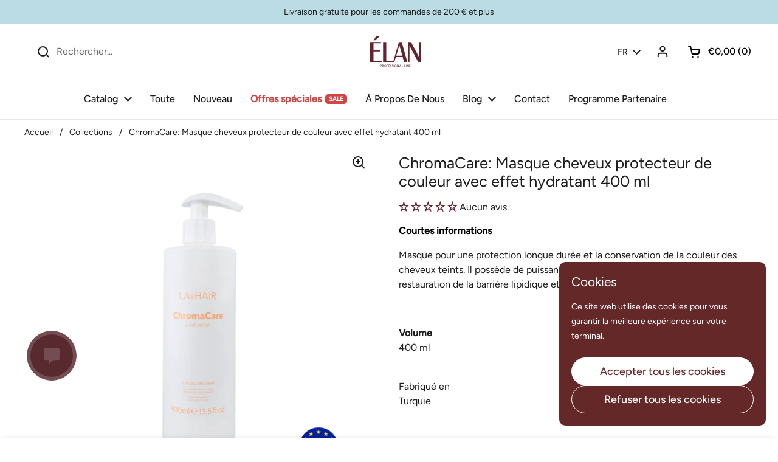

--- FILE ---
content_type: image/svg+xml
request_url: https://elancosmetics.net/cdn/shop/files/logo-elan.svg?v=1701951325
body_size: 404
content:
<?xml version="1.0" encoding="utf-8"?>
<!-- Generator: Adobe Illustrator 24.1.2, SVG Export Plug-In . SVG Version: 6.00 Build 0)  -->
<svg version="1.1" id="Слой_1" xmlns="http://www.w3.org/2000/svg" xmlns:xlink="http://www.w3.org/1999/xlink" x="0px" y="0px"
	 viewBox="0 0 140 84" style="enable-background:new 0 0 140 84;" xml:space="preserve">
<style type="text/css">
	.st0{fill:#64242E;}
</style>
<g>
	<polygon class="st0" points="0.09,70.2 0.09,15.44 29.98,15.44 29.98,19.02 9.13,19.02 9.13,38.11 26.84,38.11 26.84,41.53 
		9.13,41.53 9.13,66.78 33.04,66.78 33.04,70.2 	"/>
	<path class="st0" d="M87.59,15.44h-7.66l-15.3,51.33H44.69V15.44h-9.04V70.2h31.58l4.08-13.54h18.8L93.9,70.2h9.32L87.59,15.44z
		 M72.17,53.24L81,23.9l8.3,29.34H72.17z"/>
	<polygon class="st0" points="105.83,70.2 105.83,15.44 113.41,15.44 136.79,58.94 136.79,15.44 140.09,15.44 140.09,70.2 
		133.11,70.2 109.28,25.52 109.28,70.2 	"/>
	<polygon class="st0" points="14.66,10.27 9.75,10.27 16.12,0.01 25.85,0.01 	"/>
	<g>
		<path class="st0" d="M28.43,78h1.56c1.22,0,2.23,0.42,2.23,1.77c0,1.31-1.03,1.78-2.1,1.78h-0.84v2.36h-0.85V78z M29.28,80.8h0.84
			c0.53,0,1.19-0.26,1.19-1.04c0-0.74-0.78-1.01-1.31-1.01h-0.72V80.8z"/>
		<path class="st0" d="M33.59,78h1.46c1.18,0,2.31,0.19,2.31,1.6c0,0.72-0.54,1.23-1.23,1.34v0.02c0.26,0.1,0.4,0.22,0.58,0.59
			l1.12,2.35h-0.97l-0.91-2.05c-0.26-0.57-0.55-0.57-1-0.57h-0.51v2.62h-0.85V78z M34.45,80.53h0.72c0.81,0,1.29-0.36,1.29-0.92
			c0-0.53-0.41-0.87-1.19-0.87h-0.82V80.53z"/>
		<path class="st0" d="M42.12,77.89c1.81,0,2.86,1.3,2.86,3.05c0,1.79-1.05,3.05-2.86,3.05c-1.81,0-2.86-1.26-2.86-3.05
			C39.26,79.2,40.32,77.89,42.12,77.89 M42.12,83.26c1.37,0,1.96-1.13,1.96-2.31c0-1.2-0.65-2.31-1.96-2.31
			c-1.31,0-1.96,1.11-1.96,2.31C40.16,82.12,40.75,83.26,42.12,83.26"/>
		<polygon class="st0" points="46.39,78 49.55,78 49.55,78.74 47.24,78.74 47.24,80.46 49.45,80.46 49.45,81.21 47.24,81.21 
			47.24,83.9 46.39,83.9 		"/>
		<polygon class="st0" points="50.93,78 54.27,78 54.27,78.74 51.79,78.74 51.79,80.46 54.05,80.46 54.05,81.21 51.79,81.21 
			51.79,83.15 54.27,83.15 54.27,83.9 50.93,83.9 		"/>
		<path class="st0" d="M58.71,78.88c-0.43-0.17-0.67-0.25-1.12-0.25c-0.48,0-1.04,0.17-1.04,0.79c0,1.13,2.56,0.87,2.56,2.82
			c0,1.26-0.98,1.76-2.17,1.76c-0.42,0-0.83-0.12-1.22-0.25l0.09-0.79c0.29,0.12,0.8,0.29,1.24,0.29c0.49,0,1.17-0.27,1.17-0.96
			c0-1.32-2.56-0.96-2.56-2.79c0-1.05,0.83-1.61,1.91-1.61c0.39,0,0.86,0.07,1.27,0.21L58.71,78.88z"/>
		<path class="st0" d="M63.52,78.88c-0.43-0.17-0.67-0.25-1.12-0.25c-0.48,0-1.04,0.17-1.04,0.79c0,1.13,2.56,0.87,2.56,2.82
			c0,1.26-0.98,1.76-2.17,1.76c-0.42,0-0.83-0.12-1.22-0.25l0.09-0.79c0.29,0.12,0.8,0.29,1.24,0.29c0.49,0,1.17-0.27,1.17-0.96
			c0-1.32-2.56-0.96-2.56-2.79c0-1.05,0.83-1.61,1.91-1.61c0.39,0,0.86,0.07,1.27,0.21L63.52,78.88z"/>
		<rect x="65.3" y="78" class="st0" width="0.85" height="5.9"/>
		<path class="st0" d="M70.4,77.89c1.81,0,2.86,1.3,2.86,3.05c0,1.79-1.05,3.05-2.86,3.05c-1.81,0-2.86-1.26-2.86-3.05
			C67.53,79.2,68.59,77.89,70.4,77.89 M70.4,83.26c1.37,0,1.96-1.13,1.96-2.31c0-1.2-0.65-2.31-1.96-2.31
			c-1.31,0-1.96,1.11-1.96,2.31C68.43,82.12,69.02,83.26,70.4,83.26"/>
		<polygon class="st0" points="74.63,78 75.79,78 78.42,82.75 78.44,82.75 78.44,78 79.29,78 79.29,83.9 78.2,83.9 75.5,79.04 
			75.49,79.04 75.49,83.9 74.63,83.9 		"/>
		<path class="st0" d="M83.21,78h0.89l2.51,5.9h-0.93l-0.61-1.49h-2.91l-0.6,1.49h-0.9L83.21,78z M83.63,78.79l-1.18,2.93h2.37
			L83.63,78.79z"/>
		<polygon class="st0" points="87.96,78 88.82,78 88.82,83.15 91.3,83.15 91.3,83.9 87.96,83.9 		"/>
		<polygon class="st0" points="95.45,78 96.3,78 96.3,83.15 98.79,83.15 98.79,83.9 95.45,83.9 		"/>
		<rect x="100.15" y="78" class="st0" width="0.85" height="5.9"/>
		<polygon class="st0" points="102.38,78 103.54,78 106.16,82.75 106.18,82.75 106.18,78 107.03,78 107.03,83.9 105.94,83.9 
			103.25,79.04 103.23,79.04 103.23,83.9 102.38,83.9 		"/>
		<polygon class="st0" points="108.41,78 111.75,78 111.75,78.74 109.27,78.74 109.27,80.46 111.52,80.46 111.52,81.21 
			109.27,81.21 109.27,83.15 111.75,83.15 111.75,83.9 108.41,83.9 		"/>
	</g>
</g>
</svg>
